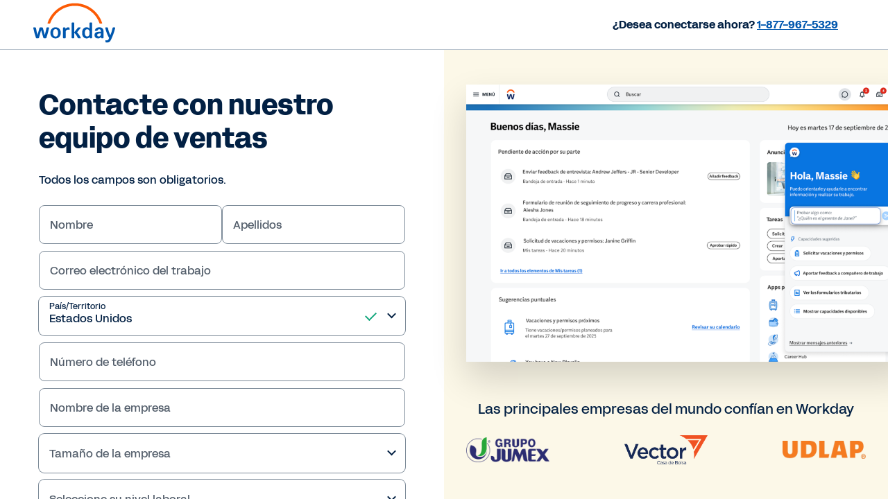

--- FILE ---
content_type: application/javascript; charset=utf-8
request_url: https://info.workday.com/index.php/form/getForm?munchkinId=078-WHZ-188&form=17382&url=https%3A%2F%2Fforms.workday.com%2Fes-mx%2Fsales%2Fsales-contact%2Fform.html&callback=jQuery37107705101003912795_1769114744769&_=1769114744770
body_size: 6437
content:
jQuery37107705101003912795_1769114744769({"Id":17382,"Vid":17382,"Status":"approved","Name":"es-mx Contact Sales","Description":"4\/19\/24-Form simplification on functional role and job level","Layout":"left","GutterWidth":5,"OffsetWidth":5,"HasTwoButtons":true,"SubmitLabel":"Enviar","ResetLabel":"Clear","ButtonLocation":"110","LabelWidth":100,"FieldWidth":150,"ToolTipType":"none","FontFamily":"inherit","FontSize":"13px","FontColor":"#333","FontUrl":null,"LineMargin":5,"ProcessorVersion":2,"CreatedByUserid":null,"ProcessOptions":{"language":"Spanish","locale":"es_MX","profiling":{"isEnabled":false,"numberOfProfilingFields":3,"alwaysShowFields":[]},"socialSignOn":{"isEnabled":false,"enabledNetworks":[],"cfId":null,"codeSnippet":null},"knownLead":{"type":"form","template":""}},"EnableDeferredMode":0,"EnableCaptcha":0,"EnableGlobalFormValidationRule":1,"ButtonType":null,"ButtonImageUrl":null,"ButtonText":null,"ButtonSubmissionText":"Espere","ButtonStyle":{"id":14,"className":"mktoNative","css":"","buttonColor":null},"ThemeStyle":{"id":3,"displayOrder":7,"name":"Plain","backgroundColor":"#FFF","layout":"left","fontFamily":"inherit","fontSize":"13px","fontColor":"#333","offsetWidth":5,"gutterWidth":5,"labelWidth":100,"fieldWidth":150,"lineMargin":5,"useBackgroundColorOnPreview":false,"css":".mktoForm fieldset.mkt3-formEditorFieldContainer{border: solid 1px gray;}.mktoForm fieldset.mkt3-formEditorFieldContainer legend{padding:0 1em;}","href":"css\/forms2-theme-plain.css","buttonStyleId":14},"ThemeStyleOverride":"\/* Add your custom CSS below *\/\n","LiveStreamSettings":null,"rows":[[{"Id":972458,"Name":"Email","IsRequired":true,"Datatype":"email","Maxlength":255,"InputLabel":"Correo electr\u00f3nico del trabajo","InputInitialValue":"","InputSourceChannel":"constant","InputSourceSelector":"constant","VisibleRows":0,"ValidationMessage":"Se requiere una direcci\u00f3n de correo electr\u00f3nico v\u00e1lida.","VisibilityRule":{"defaultVisibility":"hide","rules":[{"subjectField":"formStep","fieldLabel":"Form Step","operator":"startsWith","values":["step1"],"altLabel":"Correo electr\u00f3nico del trabajo"},{"subjectField":"formStep","fieldLabel":"Form Step","operator":"equal","values":["stepx"],"altLabel":"Correo electr\u00f3nico del trabajo"}]},"DisablePrefill":true}],[{"Id":972456,"Name":"FirstName","IsRequired":true,"Datatype":"string","Maxlength":100,"InputLabel":"Nombre","InputInitialValue":"","InputSourceChannel":"constant","InputSourceSelector":"constant","VisibleRows":0,"ValidationMessage":"Se requiere un nombre v\u00e1lido.","VisibilityRule":{"defaultVisibility":"hide","rules":[{"subjectField":"formStep","fieldLabel":"Form Step","operator":"startsWith","values":["step1"],"altLabel":"Nombre"},{"subjectField":"formStep","fieldLabel":"Form Step","operator":"equal","values":["stepx"],"altLabel":"Nombre"}]},"DisablePrefill":true}],[{"Id":972457,"Name":"LastName","IsRequired":true,"Datatype":"string","Maxlength":100,"InputLabel":"Apellidos","InputInitialValue":"","InputSourceChannel":"constant","InputSourceSelector":"constant","VisibleRows":0,"ValidationMessage":"Se requiere un nombre v\u00e1lido.","VisibilityRule":{"defaultVisibility":"hide","rules":[{"subjectField":"formStep","fieldLabel":"Form Step","operator":"startsWith","values":["step1"],"altLabel":"Apellidos"},{"subjectField":"formStep","fieldLabel":"Form Step","operator":"equal","values":["stepx"],"altLabel":"Apellidos"}]},"DisablePrefill":true}],[{"Id":972484,"Name":"formCountry","IsRequired":true,"Datatype":"picklist","Maxlength":255,"PicklistValues":[{"label":"-- Seleccione su pa\u00eds\/territorio --","value":"","selected":true,"isDefault":true},{"label":"Afganist\u00e1n","value":"AF"},{"label":"Islas de \u00c5land","value":"AX"},{"label":"Albania","value":"AL"},{"label":"Argelia","value":"DZ"},{"label":"Andorra","value":"AD"},{"label":"Angola","value":"AO"},{"label":"Anguilla","value":"AI"},{"label":"Ant\u00e1rtida","value":"AQ"},{"label":"Antigua y Barbuda","value":"AG"},{"label":"Argentina","value":"AR"},{"label":"Armenia","value":"AM"},{"label":"Aruba","value":"AW"},{"label":"Australia","value":"AU"},{"label":"Austria","value":"AT"},{"label":"Azerbaiy\u00e1n","value":"AZ"},{"label":"Bahamas","value":"BS"},{"label":"Bar\u00e9in","value":"BH"},{"label":"Banglad\u00e9s","value":"BD"},{"label":"Barbados","value":"BB"},{"label":"Bielorrusia","value":"BY"},{"label":"B\u00e9lgica","value":"BE"},{"label":"Belice","value":"BZ"},{"label":"Ben\u00edn","value":"BJ"},{"label":"Bermudas","value":"BM"},{"label":"But\u00e1n","value":"BT"},{"label":"Bolivia, Estado Plurinacional de","value":"BO"},{"label":"Bonaire, San Eustaquio y Saba","value":"BQ"},{"label":"Bosnia y Herzegovina","value":"BA"},{"label":"Botsuana","value":"BW"},{"label":"Isla Bouvet","value":"BV"},{"label":"Brasil","value":"BR"},{"label":"Territorio Brit\u00e1nico del Oc\u00e9ano \u00cdndico","value":"IO"},{"label":"Estado de Brun\u00e9i Darussalam","value":"BN"},{"label":"Bulgaria","value":"BG"},{"label":"Burkina Faso","value":"BF"},{"label":"Burundi","value":"BI"},{"label":"Camboya","value":"KH"},{"label":"Camer\u00fan","value":"CM"},{"label":"Canad\u00e1","value":"CA"},{"label":"Cabo Verde","value":"CV"},{"label":"Islas Caim\u00e1n","value":"KY"},{"label":"Rep\u00fablica Centroafricana","value":"CF"},{"label":"Chad","value":"TD"},{"label":"Chile","value":"CL"},{"label":"China","value":"CN"},{"label":"Isla Navidad","value":"CX"},{"label":"Islas Cocos (Keeling)","value":"CC"},{"label":"Colombia","value":"CO"},{"label":"Comoras","value":"KM"},{"label":"Congo","value":"CG"},{"label":"Congo, Rep\u00fablica Democr\u00e1tica del","value":"CD"},{"label":"Islas Cook","value":"CK"},{"label":"Costa Rica","value":"CR"},{"label":"Costa de Marfil","value":"CI"},{"label":"Croacia","value":"HR"},{"label":"Cuba","value":"CU"},{"label":"Curazao","value":"CW"},{"label":"Chipre","value":"CY"},{"label":"Rep\u00fablica Checa","value":"CZ"},{"label":"Dinamarca","value":"DK"},{"label":"Yibuti","value":"DJ"},{"label":"Dominica","value":"DM"},{"label":"Rep\u00fablica Dominicana","value":"DO"},{"label":"Ecuador","value":"EC"},{"label":"Egipto","value":"EG"},{"label":"El Salvador","value":"SV"},{"label":"Guinea Ecuatorial","value":"GQ"},{"label":"Eritrea","value":"ER"},{"label":"Estonia","value":"EE"},{"label":"Etiop\u00eda","value":"ET"},{"label":"Islas Falkland (Malvinas)","value":"FK"},{"label":"Islas Feroe","value":"FO"},{"label":"Fiyi","value":"FJ"},{"label":"Finlandia","value":"FI"},{"label":"Francia","value":"FR"},{"label":"Guayana Francesa","value":"GF"},{"label":"Polinesia Francesa","value":"PF"},{"label":"Tierras Australes y Ant\u00e1rticas Francesas","value":"TF"},{"label":"Gab\u00f3n","value":"GA"},{"label":"Gambia","value":"GM"},{"label":"Georgia","value":"GE"},{"label":"Alemania","value":"DE"},{"label":"Ghana","value":"GH"},{"label":"Gibraltar","value":"GI"},{"label":"Grecia","value":"GR"},{"label":"Groenlandia","value":"GL"},{"label":"Grenada","value":"GD"},{"label":"Guadalupe","value":"GP"},{"label":"Guatemala","value":"GT"},{"label":"Guernsey","value":"GG"},{"label":"Guinea","value":"GN"},{"label":"Guinea-Bis\u00e1u","value":"GW"},{"label":"Guyana","value":"GY"},{"label":"Haiti","value":"HT"},{"label":"Islas Heard y McDonald","value":"HM"},{"label":"Santa Sede (Estado de la Ciudad del Vaticano)","value":"VA"},{"label":"Honduras","value":"HN"},{"label":"Regi\u00f3n Administrativa Especial de Hong Kong","value":"HK"},{"label":"Hungr\u00eda","value":"HU"},{"label":"Islandia","value":"IS"},{"label":"India","value":"IN"},{"label":"Indonesia","value":"ID"},{"label":"Ir\u00e1n, Rep\u00fablica Isl\u00e1mica de","value":"IR"},{"label":"Iraq","value":"IQ"},{"label":"Irlanda","value":"IE"},{"label":"Isla de Man","value":"IM"},{"label":"Israel","value":"IL"},{"label":"Italia","value":"IT"},{"label":"Jamaica","value":"JM"},{"label":"Jap\u00f3n","value":"JP"},{"label":"Jersey","value":"JE"},{"label":"Jordania","value":"JO"},{"label":"Kazajist\u00e1n","value":"KZ"},{"label":"Kenia","value":"KE"},{"label":"Kiribati","value":"KI"},{"label":"Corea, Rep\u00fablica Popular Democr\u00e1tica de","value":"KP"},{"label":"Corea, Rep\u00fablica de","value":"KR"},{"label":"Kuwait","value":"KW"},{"label":"Kirguist\u00e1n","value":"KG"},{"label":"Rep\u00fablica Democr\u00e1tica Popular Lao","value":"LA"},{"label":"Letonia","value":"LV"},{"label":"L\u00edbano","value":"LB"},{"label":"Lesoto","value":"LS"},{"label":"Liberia","value":"LR"},{"label":"Libia","value":"LY"},{"label":"Liechtenstein","value":"LI"},{"label":"Lithuania","value":"LT"},{"label":"Luxemburgo","value":"LU"},{"label":"Regi\u00f3n Administrativa Especial de Macao","value":"MO"},{"label":"Macedonia, Antigua Rep\u00fablica Yugoslava de","value":"MK"},{"label":"Madagascar","value":"MG"},{"label":"Malaui","value":"MW"},{"label":"Malasia","value":"MY"},{"label":"Maldivas","value":"MV"},{"label":"Mali","value":"ML"},{"label":"Malta","value":"MT"},{"label":"Martinica","value":"MQ"},{"label":"Mauritania","value":"MR"},{"label":"Mauricio","value":"MU"},{"label":"Mayotte","value":"YT"},{"label":"M\u00e9xico","value":"MX"},{"label":"Moldavia, Rep\u00fablica de","value":"MD"},{"label":"M\u00f3naco","value":"MC"},{"label":"Mongolia","value":"MN"},{"label":"Montenegro","value":"ME"},{"label":"Montserrat","value":"MS"},{"label":"Marruecos","value":"MA"},{"label":"Mozambique","value":"MZ"},{"label":"Birmania","value":"MM"},{"label":"Namibia","value":"NA"},{"label":"Nauru","value":"NR"},{"label":"Nepal","value":"NP"},{"label":"Pa\u00edses Bajos","value":"NL"},{"label":"Nueva Caledonia","value":"NC"},{"label":"Nueva Zelanda","value":"NZ"},{"label":"Nicaragua","value":"NI"},{"label":"N\u00edger","value":"NE"},{"label":"Nigeria","value":"NG"},{"label":"Niue","value":"NU"},{"label":"Isla Norfolk","value":"NF"},{"label":"Noruega","value":"NO"},{"label":"Om\u00e1n","value":"OM"},{"label":"Pakist\u00e1n","value":"PK"},{"label":"Territorios Palestinos, Ocupados","value":"PS"},{"label":"Panam\u00e1","value":"PA"},{"label":"Pap\u00faa Nueva Guinea","value":"PG"},{"label":"Paraguay","value":"PY"},{"label":"Per\u00fa","value":"PE"},{"label":"Filipinas","value":"PH"},{"label":"Islas Pitcairn","value":"PN"},{"label":"Polonia","value":"PL"},{"label":"Portugal","value":"PT"},{"label":"Catar","value":"QA"},{"label":"Reuni\u00f3n","value":"RE"},{"label":"Ruman\u00eda","value":"RO"},{"label":"Federaci\u00f3n Rusa","value":"RU"},{"label":"Ruanda","value":"RW"},{"label":"San Bartolom\u00e9","value":"BL"},{"label":"Santa Elena, Ascensi\u00f3n y Trist\u00e1n de Acu\u00f1a","value":"SH"},{"label":"San Crist\u00f3bal y Nieves","value":"KN"},{"label":"Saint Lucia","value":"LC"},{"label":"San Mart\u00edn (parte francesa)","value":"MF"},{"label":"San Pedro y Miguel\u00f3n","value":"PM"},{"label":"San Vicente y las Granadinas","value":"VC"},{"label":"Samoa","value":"WS"},{"label":"San Marino","value":"SM"},{"label":"Santo Tom\u00e9 y Pr\u00edncipe","value":"ST"},{"label":"Arabia Saud\u00ed","value":"SA"},{"label":"Senegal","value":"SN"},{"label":"Serbia","value":"RS"},{"label":"Seychelles","value":"SC"},{"label":"Sierra Leone","value":"SL"},{"label":"Singapur","value":"SG"},{"label":"San Mart\u00edn (parte holandesa)","value":"SX"},{"label":"Eslovaquia","value":"SK"},{"label":"Eslovenia","value":"SI"},{"label":"Islas Salom\u00f3n","value":"SB"},{"label":"Somalia","value":"SO"},{"label":"Sud\u00e1frica","value":"ZA"},{"label":"Islas Georgias del Sur y Sandwich del Sur","value":"GS"},{"label":"Sud\u00e1n del Sur","value":"SS"},{"label":"Espa\u00f1a","value":"ES"},{"label":"Sri Lanka","value":"LK"},{"label":"Sud\u00e1n","value":"SD"},{"label":"Surinam","value":"SR"},{"label":"Svalbard y Jan Mayen","value":"SJ"},{"label":"Suazilandia","value":"SZ"},{"label":"Suecia","value":"SE"},{"label":"Suiza","value":"CH"},{"label":"Rep\u00fablica \u00c1rabe Siria","value":"SY"},{"label":"Taiw\u00e1n","value":"TW"},{"label":"Tayikist\u00e1n","value":"TJ"},{"label":"Tanzania, Rep\u00fablica Unida de","value":"TZ"},{"label":"Tailandia","value":"TH"},{"label":"Timor-Leste","value":"TL"},{"label":"Togo","value":"TG"},{"label":"Tokelau","value":"TK"},{"label":"Tonga","value":"TO"},{"label":"Trinidad y Tobago","value":"TT"},{"label":"T\u00fanez","value":"TN"},{"label":"Turqu\u00eda","value":"TR"},{"label":"Turkmenistan","value":"TM"},{"label":"Islas Turcas y Caicos","value":"TC"},{"label":"Tuvalu","value":"TV"},{"label":"Uganda","value":"UG"},{"label":"Ucrania","value":"UA"},{"label":"Emiratos \u00c1rabes Unidos","value":"AE"},{"label":"Reino Unido","value":"GB"},{"label":"Estados Unidos","value":"US"},{"label":"Uruguay","value":"UY"},{"label":"Uzbekistan","value":"UZ"},{"label":"Vanuatu","value":"VU"},{"label":"Venezuela, Rep\u00fablica Bolivariana de","value":"VE"},{"label":"Vietnam","value":"VN"},{"label":"Islas V\u00edrgenes Brit\u00e1nicas","value":"VG"},{"label":"Wallis y Futuna","value":"WF"},{"label":"Sahara Occidental","value":"EH"},{"label":"Yemen","value":"YE"},{"label":"Zambia","value":"ZM"},{"label":"Zimbabue","value":"ZW"}],"DefaultValue":[""],"InputLabel":"Pa\u00eds\/Territorio","InputInitialValue":"","InputSourceChannel":"constant","VisibleRows":4,"ProfilingFieldNumber":0,"ValidationMessage":"Este campo es obligatorio.","VisibilityRule":{"defaultVisibility":"hide","rules":[{"subjectField":"formStep","fieldLabel":"Form Step","operator":"startsWith","values":["step1"],"altLabel":"Pa\u00eds\/Territorio","picklistFilterValues":[{"label":"-- Seleccione su pa\u00eds\/territorio --","value":""},{"label":"Afganist\u00e1n","value":"AF"},{"label":"Islas de \u00c5land","value":"AX"},{"label":"Albania","value":"AL"},{"label":"Argelia","value":"DZ"},{"label":"Andorra","value":"AD"},{"label":"Angola","value":"AO"},{"label":"Anguilla","value":"AI"},{"label":"Ant\u00e1rtida","value":"AQ"},{"label":"Antigua y Barbuda","value":"AG"},{"label":"Argentina","value":"AR"},{"label":"Armenia","value":"AM"},{"label":"Aruba","value":"AW"},{"label":"Australia","value":"AU"},{"label":"Austria","value":"AT"},{"label":"Azerbaiy\u00e1n","value":"AZ"},{"label":"Bahamas","value":"BS"},{"label":"Bar\u00e9in","value":"BH"},{"label":"Banglad\u00e9s","value":"BD"},{"label":"Barbados","value":"BB"},{"label":"Bielorrusia","value":"BY"},{"label":"B\u00e9lgica","value":"BE"},{"label":"Belice","value":"BZ"},{"label":"Ben\u00edn","value":"BJ"},{"label":"Bermudas","value":"BM"},{"label":"But\u00e1n","value":"BT"},{"label":"Bolivia, Estado Plurinacional de","value":"BO"},{"label":"Bonaire, San Eustaquio y Saba","value":"BQ"},{"label":"Bosnia y Herzegovina","value":"BA"},{"label":"Botsuana","value":"BW"},{"label":"Isla Bouvet","value":"BV"},{"label":"Brasil","value":"BR"},{"label":"Territorio Brit\u00e1nico del Oc\u00e9ano \u00cdndico","value":"IO"},{"label":"Estado de Brun\u00e9i Darussalam","value":"BN"},{"label":"Bulgaria","value":"BG"},{"label":"Burkina Faso","value":"BF"},{"label":"Burundi","value":"BI"},{"label":"Camboya","value":"KH"},{"label":"Camer\u00fan","value":"CM"},{"label":"Canad\u00e1","value":"CA"},{"label":"Cabo Verde","value":"CV"},{"label":"Islas Caim\u00e1n","value":"KY"},{"label":"Rep\u00fablica Centroafricana","value":"CF"},{"label":"Chad","value":"TD"},{"label":"Chile","value":"CL"},{"label":"China","value":"CN"},{"label":"Isla Navidad","value":"CX"},{"label":"Islas Cocos (Keeling)","value":"CC"},{"label":"Colombia","value":"CO"},{"label":"Comoras","value":"KM"},{"label":"Congo","value":"CG"},{"label":"Congo, Rep\u00fablica Democr\u00e1tica del","value":"CD"},{"label":"Islas Cook","value":"CK"},{"label":"Costa Rica","value":"CR"},{"label":"Costa de Marfil","value":"CI"},{"label":"Croacia","value":"HR"},{"label":"Cuba","value":"CU"},{"label":"Curazao","value":"CW"},{"label":"Chipre","value":"CY"},{"label":"Rep\u00fablica Checa","value":"CZ"},{"label":"Dinamarca","value":"DK"},{"label":"Yibuti","value":"DJ"},{"label":"Dominica","value":"DM"},{"label":"Rep\u00fablica Dominicana","value":"DO"},{"label":"Ecuador","value":"EC"},{"label":"Egipto","value":"EG"},{"label":"El Salvador","value":"SV"},{"label":"Guinea Ecuatorial","value":"GQ"},{"label":"Eritrea","value":"ER"},{"label":"Estonia","value":"EE"},{"label":"Etiop\u00eda","value":"ET"},{"label":"Islas Falkland (Malvinas)","value":"FK"},{"label":"Islas Feroe","value":"FO"},{"label":"Fiyi","value":"FJ"},{"label":"Finlandia","value":"FI"},{"label":"Francia","value":"FR"},{"label":"Guayana Francesa","value":"GF"},{"label":"Polinesia Francesa","value":"PF"},{"label":"Tierras Australes y Ant\u00e1rticas Francesas","value":"TF"},{"label":"Gab\u00f3n","value":"GA"},{"label":"Gambia","value":"GM"},{"label":"Georgia","value":"GE"},{"label":"Alemania","value":"DE"},{"label":"Ghana","value":"GH"},{"label":"Gibraltar","value":"GI"},{"label":"Grecia","value":"GR"},{"label":"Groenlandia","value":"GL"},{"label":"Grenada","value":"GD"},{"label":"Guadalupe","value":"GP"},{"label":"Guatemala","value":"GT"},{"label":"Guernsey","value":"GG"},{"label":"Guinea","value":"GN"},{"label":"Guinea-Bis\u00e1u","value":"GW"},{"label":"Guyana","value":"GY"},{"label":"Haiti","value":"HT"},{"label":"Islas Heard y McDonald","value":"HM"},{"label":"Santa Sede (Estado de la Ciudad del Vaticano)","value":"VA"},{"label":"Honduras","value":"HN"},{"label":"Regi\u00f3n Administrativa Especial de Hong Kong","value":"HK"},{"label":"Hungr\u00eda","value":"HU"},{"label":"Islandia","value":"IS"},{"label":"India","value":"IN"},{"label":"Indonesia","value":"ID"},{"label":"Ir\u00e1n, Rep\u00fablica Isl\u00e1mica de","value":"IR"},{"label":"Iraq","value":"IQ"},{"label":"Irlanda","value":"IE"},{"label":"Isla de Man","value":"IM"},{"label":"Israel","value":"IL"},{"label":"Italia","value":"IT"},{"label":"Jamaica","value":"JM"},{"label":"Jap\u00f3n","value":"JP"},{"label":"Jersey","value":"JE"},{"label":"Jordania","value":"JO"},{"label":"Kazajist\u00e1n","value":"KZ"},{"label":"Kenia","value":"KE"},{"label":"Kiribati","value":"KI"},{"label":"Corea, Rep\u00fablica Popular Democr\u00e1tica de","value":"KP"},{"label":"Corea, Rep\u00fablica de","value":"KR"},{"label":"Kuwait","value":"KW"},{"label":"Kirguist\u00e1n","value":"KG"},{"label":"Rep\u00fablica Democr\u00e1tica Popular Lao","value":"LA"},{"label":"Letonia","value":"LV"},{"label":"L\u00edbano","value":"LB"},{"label":"Lesoto","value":"LS"},{"label":"Liberia","value":"LR"},{"label":"Libia","value":"LY"},{"label":"Liechtenstein","value":"LI"},{"label":"Lithuania","value":"LT"},{"label":"Luxemburgo","value":"LU"},{"label":"Regi\u00f3n Administrativa Especial de Macao","value":"MO"},{"label":"Macedonia, Antigua Rep\u00fablica Yugoslava de","value":"MK"},{"label":"Madagascar","value":"MG"},{"label":"Malaui","value":"MW"},{"label":"Malasia","value":"MY"},{"label":"Maldivas","value":"MV"},{"label":"Mali","value":"ML"},{"label":"Malta","value":"MT"},{"label":"Martinica","value":"MQ"},{"label":"Mauritania","value":"MR"},{"label":"Mauricio","value":"MU"},{"label":"Mayotte","value":"YT"},{"label":"M\u00e9xico","value":"MX"},{"label":"Moldavia, Rep\u00fablica de","value":"MD"},{"label":"M\u00f3naco","value":"MC"},{"label":"Mongolia","value":"MN"},{"label":"Montenegro","value":"ME"},{"label":"Montserrat","value":"MS"},{"label":"Marruecos","value":"MA"},{"label":"Mozambique","value":"MZ"},{"label":"Birmania","value":"MM"},{"label":"Namibia","value":"NA"},{"label":"Nauru","value":"NR"},{"label":"Nepal","value":"NP"},{"label":"Pa\u00edses Bajos","value":"NL"},{"label":"Nueva Caledonia","value":"NC"},{"label":"Nueva Zelanda","value":"NZ"},{"label":"Nicaragua","value":"NI"},{"label":"N\u00edger","value":"NE"},{"label":"Nigeria","value":"NG"},{"label":"Niue","value":"NU"},{"label":"Isla Norfolk","value":"NF"},{"label":"Noruega","value":"NO"},{"label":"Om\u00e1n","value":"OM"},{"label":"Pakist\u00e1n","value":"PK"},{"label":"Territorios Palestinos, Ocupados","value":"PS"},{"label":"Panam\u00e1","value":"PA"},{"label":"Pap\u00faa Nueva Guinea","value":"PG"},{"label":"Paraguay","value":"PY"},{"label":"Per\u00fa","value":"PE"},{"label":"Filipinas","value":"PH"},{"label":"Islas Pitcairn","value":"PN"},{"label":"Polonia","value":"PL"},{"label":"Portugal","value":"PT"},{"label":"Catar","value":"QA"},{"label":"Reuni\u00f3n","value":"RE"},{"label":"Ruman\u00eda","value":"RO"},{"label":"Federaci\u00f3n Rusa","value":"RU"},{"label":"Ruanda","value":"RW"},{"label":"San Bartolom\u00e9","value":"BL"},{"label":"Santa Elena, Ascensi\u00f3n y Trist\u00e1n de Acu\u00f1a","value":"SH"},{"label":"San Crist\u00f3bal y Nieves","value":"KN"},{"label":"Saint Lucia","value":"LC"},{"label":"San Mart\u00edn (parte francesa)","value":"MF"},{"label":"San Pedro y Miguel\u00f3n","value":"PM"},{"label":"San Vicente y las Granadinas","value":"VC"},{"label":"Samoa","value":"WS"},{"label":"San Marino","value":"SM"},{"label":"Santo Tom\u00e9 y Pr\u00edncipe","value":"ST"},{"label":"Arabia Saud\u00ed","value":"SA"},{"label":"Senegal","value":"SN"},{"label":"Serbia","value":"RS"},{"label":"Seychelles","value":"SC"},{"label":"Sierra Leone","value":"SL"},{"label":"Singapur","value":"SG"},{"label":"San Mart\u00edn (parte holandesa)","value":"SX"},{"label":"Eslovaquia","value":"SK"},{"label":"Eslovenia","value":"SI"},{"label":"Islas Salom\u00f3n","value":"SB"},{"label":"Somalia","value":"SO"},{"label":"Sud\u00e1frica","value":"ZA"},{"label":"Islas Georgias del Sur y Sandwich del Sur","value":"GS"},{"label":"Sud\u00e1n del Sur","value":"SS"},{"label":"Espa\u00f1a","value":"ES"},{"label":"Sri Lanka","value":"LK"},{"label":"Sud\u00e1n","value":"SD"},{"label":"Surinam","value":"SR"},{"label":"Svalbard y Jan Mayen","value":"SJ"},{"label":"Suazilandia","value":"SZ"},{"label":"Suecia","value":"SE"},{"label":"Suiza","value":"CH"},{"label":"Rep\u00fablica \u00c1rabe Siria","value":"SY"},{"label":"Taiw\u00e1n","value":"TW"},{"label":"Tayikist\u00e1n","value":"TJ"},{"label":"Tanzania, Rep\u00fablica Unida de","value":"TZ"},{"label":"Tailandia","value":"TH"},{"label":"Timor-Leste","value":"TL"},{"label":"Togo","value":"TG"},{"label":"Tokelau","value":"TK"},{"label":"Tonga","value":"TO"},{"label":"Trinidad y Tobago","value":"TT"},{"label":"T\u00fanez","value":"TN"},{"label":"Turqu\u00eda","value":"TR"},{"label":"Turkmenistan","value":"TM"},{"label":"Islas Turcas y Caicos","value":"TC"},{"label":"Tuvalu","value":"TV"},{"label":"Uganda","value":"UG"},{"label":"Ucrania","value":"UA"},{"label":"Emiratos \u00c1rabes Unidos","value":"AE"},{"label":"Reino Unido","value":"GB"},{"label":"Estados Unidos","value":"US"},{"label":"Uruguay","value":"UY"},{"label":"Uzbekistan","value":"UZ"},{"label":"Vanuatu","value":"VU"},{"label":"Venezuela, Rep\u00fablica Bolivariana de","value":"VE"},{"label":"Vietnam","value":"VN"},{"label":"Islas V\u00edrgenes Brit\u00e1nicas","value":"VG"},{"label":"Wallis y Futuna","value":"WF"},{"label":"Sahara Occidental","value":"EH"},{"label":"Yemen","value":"YE"},{"label":"Zambia","value":"ZM"},{"label":"Zimbabue","value":"ZW"}]},{"subjectField":"formStep","fieldLabel":"Form Step","operator":"equal","values":["stepx"],"altLabel":"Pa\u00eds\/Territorio","picklistFilterValues":[{"label":"-- Seleccione su pa\u00eds\/territorio --","value":""},{"label":"Afganist\u00e1n","value":"AF"},{"label":"Islas de \u00c5land","value":"AX"},{"label":"Albania","value":"AL"},{"label":"Argelia","value":"DZ"},{"label":"Andorra","value":"AD"},{"label":"Angola","value":"AO"},{"label":"Anguilla","value":"AI"},{"label":"Ant\u00e1rtida","value":"AQ"},{"label":"Antigua y Barbuda","value":"AG"},{"label":"Argentina","value":"AR"},{"label":"Armenia","value":"AM"},{"label":"Aruba","value":"AW"},{"label":"Australia","value":"AU"},{"label":"Austria","value":"AT"},{"label":"Azerbaiy\u00e1n","value":"AZ"},{"label":"Bahamas","value":"BS"},{"label":"Bar\u00e9in","value":"BH"},{"label":"Banglad\u00e9s","value":"BD"},{"label":"Barbados","value":"BB"},{"label":"Bielorrusia","value":"BY"},{"label":"B\u00e9lgica","value":"BE"},{"label":"Belice","value":"BZ"},{"label":"Ben\u00edn","value":"BJ"},{"label":"Bermudas","value":"BM"},{"label":"But\u00e1n","value":"BT"},{"label":"Bolivia, Estado Plurinacional de","value":"BO"},{"label":"Bonaire, San Eustaquio y Saba","value":"BQ"},{"label":"Bosnia y Herzegovina","value":"BA"},{"label":"Botsuana","value":"BW"},{"label":"Isla Bouvet","value":"BV"},{"label":"Brasil","value":"BR"},{"label":"Territorio Brit\u00e1nico del Oc\u00e9ano \u00cdndico","value":"IO"},{"label":"Estado de Brun\u00e9i Darussalam","value":"BN"},{"label":"Bulgaria","value":"BG"},{"label":"Burkina Faso","value":"BF"},{"label":"Burundi","value":"BI"},{"label":"Camboya","value":"KH"},{"label":"Camer\u00fan","value":"CM"},{"label":"Canad\u00e1","value":"CA"},{"label":"Cabo Verde","value":"CV"},{"label":"Islas Caim\u00e1n","value":"KY"},{"label":"Rep\u00fablica Centroafricana","value":"CF"},{"label":"Chad","value":"TD"},{"label":"Chile","value":"CL"},{"label":"China","value":"CN"},{"label":"Isla Navidad","value":"CX"},{"label":"Islas Cocos (Keeling)","value":"CC"},{"label":"Colombia","value":"CO"},{"label":"Comoras","value":"KM"},{"label":"Congo","value":"CG"},{"label":"Congo, Rep\u00fablica Democr\u00e1tica del","value":"CD"},{"label":"Islas Cook","value":"CK"},{"label":"Costa Rica","value":"CR"},{"label":"Costa de Marfil","value":"CI"},{"label":"Croacia","value":"HR"},{"label":"Cuba","value":"CU"},{"label":"Curazao","value":"CW"},{"label":"Chipre","value":"CY"},{"label":"Rep\u00fablica Checa","value":"CZ"},{"label":"Dinamarca","value":"DK"},{"label":"Yibuti","value":"DJ"},{"label":"Dominica","value":"DM"},{"label":"Rep\u00fablica Dominicana","value":"DO"},{"label":"Ecuador","value":"EC"},{"label":"Egipto","value":"EG"},{"label":"El Salvador","value":"SV"},{"label":"Guinea Ecuatorial","value":"GQ"},{"label":"Eritrea","value":"ER"},{"label":"Estonia","value":"EE"},{"label":"Etiop\u00eda","value":"ET"},{"label":"Islas Falkland (Malvinas)","value":"FK"},{"label":"Islas Feroe","value":"FO"},{"label":"Fiyi","value":"FJ"},{"label":"Finlandia","value":"FI"},{"label":"Francia","value":"FR"},{"label":"Guayana Francesa","value":"GF"},{"label":"Polinesia Francesa","value":"PF"},{"label":"Tierras Australes y Ant\u00e1rticas Francesas","value":"TF"},{"label":"Gab\u00f3n","value":"GA"},{"label":"Gambia","value":"GM"},{"label":"Georgia","value":"GE"},{"label":"Alemania","value":"DE"},{"label":"Ghana","value":"GH"},{"label":"Gibraltar","value":"GI"},{"label":"Grecia","value":"GR"},{"label":"Groenlandia","value":"GL"},{"label":"Grenada","value":"GD"},{"label":"Guadalupe","value":"GP"},{"label":"Guatemala","value":"GT"},{"label":"Guernsey","value":"GG"},{"label":"Guinea","value":"GN"},{"label":"Guinea-Bis\u00e1u","value":"GW"},{"label":"Guyana","value":"GY"},{"label":"Haiti","value":"HT"},{"label":"Islas Heard y McDonald","value":"HM"},{"label":"Santa Sede (Estado de la Ciudad del Vaticano)","value":"VA"},{"label":"Honduras","value":"HN"},{"label":"Regi\u00f3n Administrativa Especial de Hong Kong","value":"HK"},{"label":"Hungr\u00eda","value":"HU"},{"label":"Islandia","value":"IS"},{"label":"India","value":"IN"},{"label":"Indonesia","value":"ID"},{"label":"Ir\u00e1n, Rep\u00fablica Isl\u00e1mica de","value":"IR"},{"label":"Iraq","value":"IQ"},{"label":"Irlanda","value":"IE"},{"label":"Isla de Man","value":"IM"},{"label":"Israel","value":"IL"},{"label":"Italia","value":"IT"},{"label":"Jamaica","value":"JM"},{"label":"Jap\u00f3n","value":"JP"},{"label":"Jersey","value":"JE"},{"label":"Jordania","value":"JO"},{"label":"Kazajist\u00e1n","value":"KZ"},{"label":"Kenia","value":"KE"},{"label":"Kiribati","value":"KI"},{"label":"Corea, Rep\u00fablica Popular Democr\u00e1tica de","value":"KP"},{"label":"Corea, Rep\u00fablica de","value":"KR"},{"label":"Kuwait","value":"KW"},{"label":"Kirguist\u00e1n","value":"KG"},{"label":"Rep\u00fablica Democr\u00e1tica Popular Lao","value":"LA"},{"label":"Letonia","value":"LV"},{"label":"L\u00edbano","value":"LB"},{"label":"Lesoto","value":"LS"},{"label":"Liberia","value":"LR"},{"label":"Libia","value":"LY"},{"label":"Liechtenstein","value":"LI"},{"label":"Lithuania","value":"LT"},{"label":"Luxemburgo","value":"LU"},{"label":"Regi\u00f3n Administrativa Especial de Macao","value":"MO"},{"label":"Macedonia, Antigua Rep\u00fablica Yugoslava de","value":"MK"},{"label":"Madagascar","value":"MG"},{"label":"Malaui","value":"MW"},{"label":"Malasia","value":"MY"},{"label":"Maldivas","value":"MV"},{"label":"Mali","value":"ML"},{"label":"Malta","value":"MT"},{"label":"Martinica","value":"MQ"},{"label":"Mauritania","value":"MR"},{"label":"Mauricio","value":"MU"},{"label":"Mayotte","value":"YT"},{"label":"M\u00e9xico","value":"MX"},{"label":"Moldavia, Rep\u00fablica de","value":"MD"},{"label":"M\u00f3naco","value":"MC"},{"label":"Mongolia","value":"MN"},{"label":"Montenegro","value":"ME"},{"label":"Montserrat","value":"MS"},{"label":"Marruecos","value":"MA"},{"label":"Mozambique","value":"MZ"},{"label":"Birmania","value":"MM"},{"label":"Namibia","value":"NA"},{"label":"Nauru","value":"NR"},{"label":"Nepal","value":"NP"},{"label":"Pa\u00edses Bajos","value":"NL"},{"label":"Nueva Caledonia","value":"NC"},{"label":"Nueva Zelanda","value":"NZ"},{"label":"Nicaragua","value":"NI"},{"label":"N\u00edger","value":"NE"},{"label":"Nigeria","value":"NG"},{"label":"Niue","value":"NU"},{"label":"Isla Norfolk","value":"NF"},{"label":"Noruega","value":"NO"},{"label":"Om\u00e1n","value":"OM"},{"label":"Pakist\u00e1n","value":"PK"},{"label":"Territorios Palestinos, Ocupados","value":"PS"},{"label":"Panam\u00e1","value":"PA"},{"label":"Pap\u00faa Nueva Guinea","value":"PG"},{"label":"Paraguay","value":"PY"},{"label":"Per\u00fa","value":"PE"},{"label":"Filipinas","value":"PH"},{"label":"Islas Pitcairn","value":"PN"},{"label":"Polonia","value":"PL"},{"label":"Portugal","value":"PT"},{"label":"Catar","value":"QA"},{"label":"Reuni\u00f3n","value":"RE"},{"label":"Ruman\u00eda","value":"RO"},{"label":"Federaci\u00f3n Rusa","value":"RU"},{"label":"Ruanda","value":"RW"},{"label":"San Bartolom\u00e9","value":"BL"},{"label":"Santa Elena, Ascensi\u00f3n y Trist\u00e1n de Acu\u00f1a","value":"SH"},{"label":"San Crist\u00f3bal y Nieves","value":"KN"},{"label":"Saint Lucia","value":"LC"},{"label":"San Mart\u00edn (parte francesa)","value":"MF"},{"label":"San Pedro y Miguel\u00f3n","value":"PM"},{"label":"San Vicente y las Granadinas","value":"VC"},{"label":"Samoa","value":"WS"},{"label":"San Marino","value":"SM"},{"label":"Santo Tom\u00e9 y Pr\u00edncipe","value":"ST"},{"label":"Arabia Saud\u00ed","value":"SA"},{"label":"Senegal","value":"SN"},{"label":"Serbia","value":"RS"},{"label":"Seychelles","value":"SC"},{"label":"Sierra Leone","value":"SL"},{"label":"Singapur","value":"SG"},{"label":"San Mart\u00edn (parte holandesa)","value":"SX"},{"label":"Eslovaquia","value":"SK"},{"label":"Eslovenia","value":"SI"},{"label":"Islas Salom\u00f3n","value":"SB"},{"label":"Somalia","value":"SO"},{"label":"Sud\u00e1frica","value":"ZA"},{"label":"Islas Georgias del Sur y Sandwich del Sur","value":"GS"},{"label":"Sud\u00e1n del Sur","value":"SS"},{"label":"Espa\u00f1a","value":"ES"},{"label":"Sri Lanka","value":"LK"},{"label":"Sud\u00e1n","value":"SD"},{"label":"Surinam","value":"SR"},{"label":"Svalbard y Jan Mayen","value":"SJ"},{"label":"Suazilandia","value":"SZ"},{"label":"Suecia","value":"SE"},{"label":"Suiza","value":"CH"},{"label":"Rep\u00fablica \u00c1rabe Siria","value":"SY"},{"label":"Taiw\u00e1n","value":"TW"},{"label":"Tayikist\u00e1n","value":"TJ"},{"label":"Tanzania, Rep\u00fablica Unida de","value":"TZ"},{"label":"Tailandia","value":"TH"},{"label":"Timor-Leste","value":"TL"},{"label":"Togo","value":"TG"},{"label":"Tokelau","value":"TK"},{"label":"Tonga","value":"TO"},{"label":"Trinidad y Tobago","value":"TT"},{"label":"T\u00fanez","value":"TN"},{"label":"Turqu\u00eda","value":"TR"},{"label":"Turkmenistan","value":"TM"},{"label":"Islas Turcas y Caicos","value":"TC"},{"label":"Tuvalu","value":"TV"},{"label":"Uganda","value":"UG"},{"label":"Ucrania","value":"UA"},{"label":"Emiratos \u00c1rabes Unidos","value":"AE"},{"label":"Reino Unido","value":"GB"},{"label":"Estados Unidos","value":"US"},{"label":"Uruguay","value":"UY"},{"label":"Uzbekistan","value":"UZ"},{"label":"Vanuatu","value":"VU"},{"label":"Venezuela, Rep\u00fablica Bolivariana de","value":"VE"},{"label":"Vietnam","value":"VN"},{"label":"Islas V\u00edrgenes Brit\u00e1nicas","value":"VG"},{"label":"Wallis y Futuna","value":"WF"},{"label":"Sahara Occidental","value":"EH"},{"label":"Yemen","value":"YE"},{"label":"Zambia","value":"ZM"},{"label":"Zimbabue","value":"ZW"}]},{"subjectField":"formStep","fieldLabel":"Form Step","operator":"equal","values":["step2_sales_contact"],"altLabel":"Pa\u00eds\/Territorio","picklistFilterValues":[{"label":"-- Seleccione su pa\u00eds\/territorio --","value":""},{"label":"Afganist\u00e1n","value":"AF"},{"label":"Islas de \u00c5land","value":"AX"},{"label":"Albania","value":"AL"},{"label":"Argelia","value":"DZ"},{"label":"Andorra","value":"AD"},{"label":"Angola","value":"AO"},{"label":"Anguilla","value":"AI"},{"label":"Ant\u00e1rtida","value":"AQ"},{"label":"Antigua y Barbuda","value":"AG"},{"label":"Argentina","value":"AR"},{"label":"Armenia","value":"AM"},{"label":"Aruba","value":"AW"},{"label":"Australia","value":"AU"},{"label":"Austria","value":"AT"},{"label":"Azerbaiy\u00e1n","value":"AZ"},{"label":"Bahamas","value":"BS"},{"label":"Bar\u00e9in","value":"BH"},{"label":"Banglad\u00e9s","value":"BD"},{"label":"Barbados","value":"BB"},{"label":"Bielorrusia","value":"BY"},{"label":"B\u00e9lgica","value":"BE"},{"label":"Belice","value":"BZ"},{"label":"Ben\u00edn","value":"BJ"},{"label":"Bermudas","value":"BM"},{"label":"But\u00e1n","value":"BT"},{"label":"Bolivia, Estado Plurinacional de","value":"BO"},{"label":"Bonaire, San Eustaquio y Saba","value":"BQ"},{"label":"Bosnia y Herzegovina","value":"BA"},{"label":"Botsuana","value":"BW"},{"label":"Isla Bouvet","value":"BV"},{"label":"Brasil","value":"BR"},{"label":"Territorio Brit\u00e1nico del Oc\u00e9ano \u00cdndico","value":"IO"},{"label":"Estado de Brun\u00e9i Darussalam","value":"BN"},{"label":"Bulgaria","value":"BG"},{"label":"Burkina Faso","value":"BF"},{"label":"Burundi","value":"BI"},{"label":"Camboya","value":"KH"},{"label":"Camer\u00fan","value":"CM"},{"label":"Canad\u00e1","value":"CA"},{"label":"Cabo Verde","value":"CV"},{"label":"Islas Caim\u00e1n","value":"KY"},{"label":"Rep\u00fablica Centroafricana","value":"CF"},{"label":"Chad","value":"TD"},{"label":"Chile","value":"CL"},{"label":"China","value":"CN"},{"label":"Isla Navidad","value":"CX"},{"label":"Islas Cocos (Keeling)","value":"CC"},{"label":"Colombia","value":"CO"},{"label":"Comoras","value":"KM"},{"label":"Congo","value":"CG"},{"label":"Congo, Rep\u00fablica Democr\u00e1tica del","value":"CD"},{"label":"Islas Cook","value":"CK"},{"label":"Costa Rica","value":"CR"},{"label":"Costa de Marfil","value":"CI"},{"label":"Croacia","value":"HR"},{"label":"Cuba","value":"CU"},{"label":"Curazao","value":"CW"},{"label":"Chipre","value":"CY"},{"label":"Rep\u00fablica Checa","value":"CZ"},{"label":"Dinamarca","value":"DK"},{"label":"Yibuti","value":"DJ"},{"label":"Dominica","value":"DM"},{"label":"Rep\u00fablica Dominicana","value":"DO"},{"label":"Ecuador","value":"EC"},{"label":"Egipto","value":"EG"},{"label":"El Salvador","value":"SV"},{"label":"Guinea Ecuatorial","value":"GQ"},{"label":"Eritrea","value":"ER"},{"label":"Estonia","value":"EE"},{"label":"Etiop\u00eda","value":"ET"},{"label":"Islas Falkland (Malvinas)","value":"FK"},{"label":"Islas Feroe","value":"FO"},{"label":"Fiyi","value":"FJ"},{"label":"Finlandia","value":"FI"},{"label":"Francia","value":"FR"},{"label":"Guayana Francesa","value":"GF"},{"label":"Polinesia Francesa","value":"PF"},{"label":"Tierras Australes y Ant\u00e1rticas Francesas","value":"TF"},{"label":"Gab\u00f3n","value":"GA"},{"label":"Gambia","value":"GM"},{"label":"Georgia","value":"GE"},{"label":"Alemania","value":"DE"},{"label":"Ghana","value":"GH"},{"label":"Gibraltar","value":"GI"},{"label":"Grecia","value":"GR"},{"label":"Groenlandia","value":"GL"},{"label":"Grenada","value":"GD"},{"label":"Guadalupe","value":"GP"},{"label":"Guatemala","value":"GT"},{"label":"Guernsey","value":"GG"},{"label":"Guinea","value":"GN"},{"label":"Guinea-Bis\u00e1u","value":"GW"},{"label":"Guyana","value":"GY"},{"label":"Haiti","value":"HT"},{"label":"Islas Heard y McDonald","value":"HM"},{"label":"Santa Sede (Estado de la Ciudad del Vaticano)","value":"VA"},{"label":"Honduras","value":"HN"},{"label":"Regi\u00f3n Administrativa Especial de Hong Kong","value":"HK"},{"label":"Hungr\u00eda","value":"HU"},{"label":"Islandia","value":"IS"},{"label":"India","value":"IN"},{"label":"Indonesia","value":"ID"},{"label":"Ir\u00e1n, Rep\u00fablica Isl\u00e1mica de","value":"IR"},{"label":"Iraq","value":"IQ"},{"label":"Irlanda","value":"IE"},{"label":"Isla de Man","value":"IM"},{"label":"Israel","value":"IL"},{"label":"Italia","value":"IT"},{"label":"Jamaica","value":"JM"},{"label":"Jap\u00f3n","value":"JP"},{"label":"Jersey","value":"JE"},{"label":"Jordania","value":"JO"},{"label":"Kazajist\u00e1n","value":"KZ"},{"label":"Kenia","value":"KE"},{"label":"Kiribati","value":"KI"},{"label":"Corea, Rep\u00fablica Popular Democr\u00e1tica de","value":"KP"},{"label":"Corea, Rep\u00fablica de","value":"KR"},{"label":"Kuwait","value":"KW"},{"label":"Kirguist\u00e1n","value":"KG"},{"label":"Rep\u00fablica Democr\u00e1tica Popular Lao","value":"LA"},{"label":"Letonia","value":"LV"},{"label":"L\u00edbano","value":"LB"},{"label":"Lesoto","value":"LS"},{"label":"Liberia","value":"LR"},{"label":"Libia","value":"LY"},{"label":"Liechtenstein","value":"LI"},{"label":"Lithuania","value":"LT"},{"label":"Luxemburgo","value":"LU"},{"label":"Regi\u00f3n Administrativa Especial de Macao","value":"MO"},{"label":"Macedonia, Antigua Rep\u00fablica Yugoslava de","value":"MK"},{"label":"Madagascar","value":"MG"},{"label":"Malaui","value":"MW"},{"label":"Malasia","value":"MY"},{"label":"Maldivas","value":"MV"},{"label":"Mali","value":"ML"},{"label":"Malta","value":"MT"},{"label":"Martinica","value":"MQ"},{"label":"Mauritania","value":"MR"},{"label":"Mauricio","value":"MU"},{"label":"Mayotte","value":"YT"},{"label":"M\u00e9xico","value":"MX"},{"label":"Moldavia, Rep\u00fablica de","value":"MD"},{"label":"M\u00f3naco","value":"MC"},{"label":"Mongolia","value":"MN"},{"label":"Montenegro","value":"ME"},{"label":"Montserrat","value":"MS"},{"label":"Marruecos","value":"MA"},{"label":"Mozambique","value":"MZ"},{"label":"Birmania","value":"MM"},{"label":"Namibia","value":"NA"},{"label":"Nauru","value":"NR"},{"label":"Nepal","value":"NP"},{"label":"Pa\u00edses Bajos","value":"NL"},{"label":"Nueva Caledonia","value":"NC"},{"label":"Nueva Zelanda","value":"NZ"},{"label":"Nicaragua","value":"NI"},{"label":"N\u00edger","value":"NE"},{"label":"Nigeria","value":"NG"},{"label":"Niue","value":"NU"},{"label":"Isla Norfolk","value":"NF"},{"label":"Noruega","value":"NO"},{"label":"Om\u00e1n","value":"OM"},{"label":"Pakist\u00e1n","value":"PK"},{"label":"Territorios Palestinos, Ocupados","value":"PS"},{"label":"Panam\u00e1","value":"PA"},{"label":"Pap\u00faa Nueva Guinea","value":"PG"},{"label":"Paraguay","value":"PY"},{"label":"Per\u00fa","value":"PE"},{"label":"Filipinas","value":"PH"},{"label":"Islas Pitcairn","value":"PN"},{"label":"Polonia","value":"PL"},{"label":"Portugal","value":"PT"},{"label":"Catar","value":"QA"},{"label":"Reuni\u00f3n","value":"RE"},{"label":"Ruman\u00eda","value":"RO"},{"label":"Federaci\u00f3n Rusa","value":"RU"},{"label":"Ruanda","value":"RW"},{"label":"San Bartolom\u00e9","value":"BL"},{"label":"Santa Elena, Ascensi\u00f3n y Trist\u00e1n de Acu\u00f1a","value":"SH"},{"label":"San Crist\u00f3bal y Nieves","value":"KN"},{"label":"Saint Lucia","value":"LC"},{"label":"San Mart\u00edn (parte francesa)","value":"MF"},{"label":"San Pedro y Miguel\u00f3n","value":"PM"},{"label":"San Vicente y las Granadinas","value":"VC"},{"label":"Samoa","value":"WS"},{"label":"San Marino","value":"SM"},{"label":"Santo Tom\u00e9 y Pr\u00edncipe","value":"ST"},{"label":"Arabia Saud\u00ed","value":"SA"},{"label":"Senegal","value":"SN"},{"label":"Serbia","value":"RS"},{"label":"Seychelles","value":"SC"},{"label":"Sierra Leone","value":"SL"},{"label":"Singapur","value":"SG"},{"label":"San Mart\u00edn (parte holandesa)","value":"SX"},{"label":"Eslovaquia","value":"SK"},{"label":"Eslovenia","value":"SI"},{"label":"Islas Salom\u00f3n","value":"SB"},{"label":"Somalia","value":"SO"},{"label":"Sud\u00e1frica","value":"ZA"},{"label":"Islas Georgias del Sur y Sandwich del Sur","value":"GS"},{"label":"Sud\u00e1n del Sur","value":"SS"},{"label":"Espa\u00f1a","value":"ES"},{"label":"Sri Lanka","value":"LK"},{"label":"Sud\u00e1n","value":"SD"},{"label":"Surinam","value":"SR"},{"label":"Svalbard y Jan Mayen","value":"SJ"},{"label":"Suazilandia","value":"SZ"},{"label":"Suecia","value":"SE"},{"label":"Suiza","value":"CH"},{"label":"Rep\u00fablica \u00c1rabe Siria","value":"SY"},{"label":"Taiw\u00e1n","value":"TW"},{"label":"Tayikist\u00e1n","value":"TJ"},{"label":"Tanzania, Rep\u00fablica Unida de","value":"TZ"},{"label":"Tailandia","value":"TH"},{"label":"Timor-Leste","value":"TL"},{"label":"Togo","value":"TG"},{"label":"Tokelau","value":"TK"},{"label":"Tonga","value":"TO"},{"label":"Trinidad y Tobago","value":"TT"},{"label":"T\u00fanez","value":"TN"},{"label":"Turqu\u00eda","value":"TR"},{"label":"Turkmenistan","value":"TM"},{"label":"Islas Turcas y Caicos","value":"TC"},{"label":"Tuvalu","value":"TV"},{"label":"Uganda","value":"UG"},{"label":"Ucrania","value":"UA"},{"label":"Emiratos \u00c1rabes Unidos","value":"AE"},{"label":"Reino Unido","value":"GB"},{"label":"Estados Unidos","value":"US"},{"label":"Uruguay","value":"UY"},{"label":"Uzbekistan","value":"UZ"},{"label":"Vanuatu","value":"VU"},{"label":"Venezuela, Rep\u00fablica Bolivariana de","value":"VE"},{"label":"Vietnam","value":"VN"},{"label":"Islas V\u00edrgenes Brit\u00e1nicas","value":"VG"},{"label":"Wallis y Futuna","value":"WF"},{"label":"Sahara Occidental","value":"EH"},{"label":"Yemen","value":"YE"},{"label":"Zambia","value":"ZM"},{"label":"Zimbabue","value":"ZW"}]}]},"DisablePrefill":true}],[{"Id":972461,"Name":"Phone","IsRequired":true,"Datatype":"phone","Maxlength":255,"InputLabel":"N\u00famero de tel\u00e9fono","InputInitialValue":"","InputSourceChannel":"constant","InputSourceSelector":"constant","VisibleRows":0,"ProfilingFieldNumber":0,"ValidationMessage":"Se requiere un n\u00famero de tel\u00e9fono v\u00e1lido.","VisibilityRule":{"defaultVisibility":"hide","rules":[{"subjectField":"formStep","fieldLabel":"Form Step","operator":"startsWith","values":["step1"],"altLabel":"N\u00famero de tel\u00e9fono"},{"subjectField":"formStep","fieldLabel":"Form Step","operator":"equal","values":["stepx"],"altLabel":"N\u00famero de tel\u00e9fono"},{"subjectField":"formStep","fieldLabel":"Form Step","operator":"equal","values":["step2_sales_contact"],"altLabel":"N\u00famero de tel\u00e9fono"},{"subjectField":"formStep","fieldLabel":"Form Step","operator":"startsWith","values":["step2x"],"altLabel":"N\u00famero de tel\u00e9fono"}]},"DisablePrefill":true}],[{"Id":972459,"Name":"Company","IsRequired":true,"Datatype":"string","Maxlength":100,"InputLabel":"Nombre de la empresa","InputInitialValue":"","InputSourceChannel":"constant","InputSourceSelector":"constant","VisibleRows":0,"ProfilingFieldNumber":0,"ValidationMessage":"Se requiere un nombre de empresa.","VisibilityRule":{"defaultVisibility":"hide","rules":[{"subjectField":"formStep","fieldLabel":"Form Step","operator":"startsWith","values":["step1"],"altLabel":"Nombre de la empresa"},{"subjectField":"formStep","fieldLabel":"Form Step","operator":"equal","values":["stepx"],"altLabel":"Nombre de la empresa"}]},"DisablePrefill":true}],[{"Id":972477,"Name":"Employee_Range__c","IsRequired":true,"Datatype":"picklist","Maxlength":255,"PicklistValues":[{"label":"-- Seleccione n\u00famero de empleados --","value":"","selected":true,"isDefault":true},{"label":"0 - 350","value":"0 - 350"},{"label":"351\u2013500","value":"351\u2013500"},{"label":"501\u2013700","value":"501\u2013700"},{"label":"701\u20131,000","value":"701\u20131,000"},{"label":"1,001\u20133,000","value":"1,001\u20133,000"},{"label":"3,001\u20135,000","value":"3,001\u20135,000"},{"label":"\u003E5,000","value":"\u003E5,000"}],"DefaultValue":[""],"InputLabel":"Tama\u00f1o de la empresa","InputInitialValue":"","InputSourceChannel":"constant","InputSourceSelector":"constant","VisibleRows":4,"ProfilingFieldNumber":0,"ValidationMessage":"Este campo es obligatorio.","VisibilityRule":{"defaultVisibility":"hide","rules":[{"subjectField":"formStep","fieldLabel":"Form Step","operator":"startsWith","values":["step1"],"altLabel":"Tama\u00f1o de la empresa","picklistFilterValues":[{"label":"-- Seleccione n\u00famero de empleados --","value":""},{"label":"0 - 350","value":"0 - 350"},{"label":"351\u2013500","value":"351\u2013500"},{"label":"501\u2013700","value":"501\u2013700"},{"label":"701\u20131,000","value":"701\u20131,000"},{"label":"1,001\u20133,000","value":"1,001\u20133,000"},{"label":"3,001\u20135,000","value":"3,001\u20135,000"},{"label":"\u003E5,000","value":"\u003E5,000"}]},{"subjectField":"formStep","fieldLabel":"Form Step","operator":"equal","values":["stepx"],"altLabel":"Tama\u00f1o de la empresa","picklistFilterValues":[{"label":"-- Seleccione n\u00famero de empleados --","value":""},{"label":"0 - 350","value":"0 - 350"},{"label":"351\u2013500","value":"351\u2013500"},{"label":"501\u2013700","value":"501\u2013700"},{"label":"701\u20131,000","value":"701\u20131,000"},{"label":"1,001\u20133,000","value":"1,001\u20133,000"},{"label":"3,001\u20135,000","value":"3,001\u20135,000"},{"label":"\u003E5,000","value":"\u003E5,000"}]}]},"DisablePrefill":true}],[{"Id":972460,"Name":"Job_Level__c","IsRequired":true,"Datatype":"picklist","Maxlength":255,"PicklistValues":[{"label":"-- Seleccione su nivel laboral --","value":"","selected":true,"isDefault":true},{"label":"Ejecutivo de nivel C","value":"C-Level"},{"label":"Vicepresidente","value":"Vice President"},{"label":"Director","value":"Director"},{"label":"M\u00e1nager","value":"Manager"},{"label":"Otros","value":"Other"}],"DefaultValue":[""],"InputLabel":"Seleccione su nivel laboral","InputInitialValue":"","InputSourceChannel":"constant","InputSourceSelector":"constant","VisibleRows":4,"ProfilingFieldNumber":0,"ValidationMessage":"Este campo es obligatorio.","VisibilityRule":{"defaultVisibility":"hide","rules":[{"subjectField":"formStep","fieldLabel":"Form Step","operator":"startsWith","values":["step1"],"altLabel":"Seleccione su nivel laboral","picklistFilterValues":[{"label":"-- Seleccione su nivel laboral --","value":""},{"label":"Ejecutivo de nivel C","value":"C-Level"},{"label":"Vicepresidente","value":"Vice President"},{"label":"Director","value":"Director"},{"label":"M\u00e1nager","value":"Manager"},{"label":"Otros","value":"Other"}]},{"subjectField":"formStep","fieldLabel":"Form Step","operator":"equal","values":["stepx"],"altLabel":"Seleccione su nivel laboral","picklistFilterValues":[{"label":"-- Seleccione su nivel laboral --","value":""},{"label":"Ejecutivo de nivel C","value":"C-Level"},{"label":"Vicepresidente","value":"Vice President"},{"label":"Director","value":"Director"},{"label":"M\u00e1nager","value":"Manager"},{"label":"Otros","value":"Other"}]}]},"DisablePrefill":true}],[{"Id":972462,"Name":"Functional_Role__c","IsRequired":true,"Datatype":"picklist","Maxlength":255,"PicklistValues":[{"label":"-- Seleccione su departamento --","value":"","selected":true,"isDefault":true},{"label":"Aprovisionamiento \/ Cadena de suministro","value":"Spend Management"},{"label":"Contabilidad\/Finanzas","value":"Finance"},{"label":"FP&A \/ Planificaci\u00f3n","value":"Planning"},{"label":"N\u00f3mina","value":"Payroll"},{"label":"Operaciones","value":"Operations"},{"label":"Recursos humanos","value":"Human Resources"},{"label":"Tecnolog\u00eda de la informaci\u00f3n","value":"Information Technology"},{"label":"Legal\/Operaciones legales","value":"Legal"},{"label":"Estudiante\/Ense\u00f1anza superior","value":"Student \/ Higher Ed (Other)"},{"label":"Otros","value":"Other"}],"DefaultValue":[""],"InputLabel":"Seleccione su departamento","InputInitialValue":"","InputSourceChannel":"constant","InputSourceSelector":"constant","VisibleRows":4,"ProfilingFieldNumber":0,"ValidationMessage":"Este campo es obligatorio.","VisibilityRule":{"defaultVisibility":"hide","rules":[{"subjectField":"formStep","fieldLabel":"Form Step","operator":"startsWith","values":["step1"],"altLabel":"Seleccione su departamento","picklistFilterValues":[{"label":"-- Seleccione su departamento --","value":""},{"label":"Aprovisionamiento \/ Cadena de suministro","value":"Spend Management"},{"label":"Contabilidad\/Finanzas","value":"Finance"},{"label":"FP&A \/ Planificaci\u00f3n","value":"Planning"},{"label":"N\u00f3mina","value":"Payroll"},{"label":"Operaciones","value":"Operations"},{"label":"Recursos humanos","value":"Human Resources"},{"label":"Tecnolog\u00eda de la informaci\u00f3n","value":"Information Technology"},{"label":"Legal\/Operaciones legales","value":"Legal"},{"label":"Estudiante\/Ense\u00f1anza superior","value":"Student \/ Higher Ed (Other)"},{"label":"Otros","value":"Other"}]},{"subjectField":"formStep","fieldLabel":"Form Step","operator":"equal","values":["stepx"],"altLabel":"Seleccione su departamento","picklistFilterValues":[{"label":"-- Seleccione su departamento --","value":""},{"label":"Aprovisionamiento \/ Cadena de suministro","value":"Spend Management"},{"label":"Contabilidad\/Finanzas","value":"Finance"},{"label":"FP&A \/ Planificaci\u00f3n","value":"Planning"},{"label":"N\u00f3mina","value":"Payroll"},{"label":"Operaciones","value":"Operations"},{"label":"Recursos humanos","value":"Human Resources"},{"label":"Tecnolog\u00eda de la informaci\u00f3n","value":"Information Technology"},{"label":"Legal\/Operaciones legales","value":"Legal"},{"label":"Estudiante\/Ense\u00f1anza superior","value":"Student \/ Higher Ed (Other)"},{"label":"Otros","value":"Other"}]}]},"DisablePrefill":true}],[{"Id":972483,"Name":"Product_Interest__c","IsRequired":true,"Datatype":"picklist","Maxlength":4099,"PicklistValues":[{"label":"-- Seleccione \u00e1rea de inter\u00e9s --","value":"","selected":true,"isDefault":true},{"label":"Gesti\u00f3n financiera","value":"Financial Management"},{"label":"Gesti\u00f3n de gastos","value":"Spend Management"},{"label":"Planificaci\u00f3n financiera","value":"Financial Planning"},{"label":"Planificaci\u00f3n de la fuerza laboral","value":"Workforce Planning"},{"label":"Gesti\u00f3n de capital humano","value":"Human Capital Management"},{"label":"Voz del empleado","value":"Employee Voice"},{"label":"Plataforma en la nube","value":"Cloud Platform"},{"label":"Contract Management, powered by Evisort AI","value":"Contract Management"}],"DefaultValue":[""],"InputLabel":"\u00c1rea de inter\u00e9s","InputInitialValue":"","InputSourceChannel":"constant","VisibleRows":4,"ProfilingFieldNumber":0,"ValidationMessage":"Este campo es obligatorio","VisibilityRule":{"defaultVisibility":"show","rules":[{"subjectField":"assetEyebrow","fieldLabel":"Asset Eyebrow","operator":"equal","values":["Free Trial"],"altLabel":"\u00c1rea de inter\u00e9s","picklistFilterValues":[{"label":"-- Seleccione \u00e1rea de inter\u00e9s --","value":""},{"label":"Planificaci\u00f3n financiera","value":"Financial Planning"}]},{"subjectField":"assetEyebrow","fieldLabel":"Asset Eyebrow","operator":"contains","values":["Prueba Gratis"],"altLabel":"\u00c1rea de inter\u00e9s","picklistFilterValues":[{"label":"-- Seleccione \u00e1rea de inter\u00e9s --","value":""},{"label":"Planificaci\u00f3n financiera","value":"Financial Planning"}]}]},"DisablePrefill":true}],[{"Id":972476,"Name":"HtmlText_2021-02-19T14:13:36.759Z","Datatype":"htmltext","Maxlength":0,"InputInitialValue":"","InputSourceChannel":"constant","InputSourceSelector":"constant","VisibleRows":0,"LabelWidth":255,"ProfilingFieldNumber":0,"Htmltext":"\u003Cdiv\u003EWorkday le mantendr\u00e1 informado con informaci\u00f3n peri\u00f3dica sobre sus eventos, servicios y productos. Si m\u00e1s adelante cambia de idea, podr\u00e1 cancelar su suscripci\u00f3n en cualquier momento.\u003C\/div\u003E","VisibilityRule":{"defaultVisibility":"hide","rules":[{"subjectField":"formCountry","fieldLabel":"Pa\u00eds\/Territorio","operator":"equal","values":["FI","FR","IE","LU","MX","SE","GB","US"],"altLabel":null}]},"IsLabelToLeft":true}],[{"Id":972485,"Name":"formOptIn","Datatype":"checkbox","Maxlength":255,"PicklistValues":[{"label":"S\u00ed, deseo recibir correo electr\u00f3nico con informaci\u00f3n peri\u00f3dica sobre eventos, servicios y productos de Workday. Puedo anular mi suscripci\u00f3n en cualquier momento.","value":"yes"}],"InputLabel":"","InputInitialValue":"","InputSourceChannel":"constant","FieldWidth":255,"LabelWidth":1,"ProfilingFieldNumber":0,"ValidationMessage":"Este campo es obligatorio","VisibilityRule":{"defaultVisibility":"show","rules":[{"subjectField":"formCountry","fieldLabel":"Pa\u00eds\/Territorio","operator":"equal","values":["FI","FR","IE","LU","MX","SE","GB","US"],"altLabel":"","picklistFilterValues":[{"label":"S\u00ed, deseo recibir correo electr\u00f3nico con informaci\u00f3n peri\u00f3dica sobre eventos, servicios y productos de Workday. Puedo anular mi suscripci\u00f3n en cualquier momento.","value":"yes"}]},{"subjectField":"formStep","fieldLabel":"Form Step","operator":"equal","values":["step2x"],"altLabel":"","picklistFilterValues":[{"label":"S\u00ed, deseo recibir correo electr\u00f3nico con informaci\u00f3n peri\u00f3dica sobre eventos, servicios y productos de Workday. Puedo anular mi suscripci\u00f3n en cualquier momento.","value":"yes"}]}]},"DisablePrefill":true}],[{"Id":972486,"Name":"HtmlText_2023-04-19T23:34:41.965Z","Datatype":"htmltext","InputInitialValue":"","LabelWidth":255,"ProfilingFieldNumber":0,"Htmltext":"Los datos personales se utilizar\u00e1n conforme a la \u003Ca href=\"https:\/\/www.workday.com\/es-mx\/privacy.html\" target=\"_blank\"\u003Edeclaraci\u00f3n de privacidad de Workday\u003C\/a\u003E.","IsLabelToLeft":true}],[{"Id":972463,"Name":"formStep","Datatype":"hidden","Maxlength":255,"InputLabel":"Form Step:","InputInitialValue":"step1_sales_contact","InputSourceChannel":"url","InputSourceSelector":"step","VisibleRows":0,"ProfilingFieldNumber":0,"DisablePrefill":true}],[{"Id":972464,"Name":"SFDCCampaignID","Datatype":"hidden","Maxlength":2000,"InputLabel":"SFDC Campaign ID:","InputInitialValue":"","InputSourceChannel":"url","InputSourceSelector":"camp","VisibleRows":0,"ProfilingFieldNumber":0,"DisablePrefill":true}],[{"Id":972489,"Name":"refCamp","Datatype":"hidden","Maxlength":255,"InputLabel":"Referrer SFDC Campaign ID:","InputInitialValue":"","InputSourceChannel":"cookie","InputSourceSelector":"refCamp","ProfilingFieldNumber":0,"DisablePrefill":true}],[{"Id":972465,"Name":"formSubmittedURL","Datatype":"hidden","Maxlength":255,"InputLabel":"Form Submitted URL:","InputInitialValue":"","InputSourceChannel":"url","InputSourceSelector":"formURL","VisibleRows":0,"ProfilingFieldNumber":0,"DisablePrefill":true}],[{"Id":972471,"Name":"formAssetName","Datatype":"hidden","Maxlength":255,"InputLabel":"Form Asset Name:","InputInitialValue":"","InputSourceChannel":"constant","InputSourceSelector":"constant","VisibleRows":0,"ProfilingFieldNumber":0,"DisablePrefill":true}],[{"Id":972472,"Name":"formAssetType","Datatype":"hidden","Maxlength":255,"InputLabel":"Form Asset Type:","InputInitialValue":"","InputSourceChannel":"url","InputSourceSelector":"assettype","VisibleRows":0,"ProfilingFieldNumber":0,"DisablePrefill":true}],[{"Id":972475,"Name":"formAudience","Datatype":"hidden","Maxlength":255,"InputLabel":"Form Audience:","InputInitialValue":"","InputSourceChannel":"url","InputSourceSelector":"aud","VisibleRows":0,"ProfilingFieldNumber":0,"DisablePrefill":true}],[{"Id":972478,"Name":"utmMedium","Datatype":"hidden","Maxlength":255,"InputLabel":"UTM Medium:","InputInitialValue":"","InputSourceChannel":"url","InputSourceSelector":"utm_medium","VisibleRows":0,"ProfilingFieldNumber":0,"DisablePrefill":true}],[{"Id":972481,"Name":"formAssetSolution","Datatype":"hidden","Maxlength":255,"InputLabel":"Form Asset Solution:","InputInitialValue":"","InputSourceChannel":"url","InputSourceSelector":"solu","ProfilingFieldNumber":0,"DisablePrefill":true}],[{"Id":972482,"Name":"formAssetProductFocus","Datatype":"hidden","Maxlength":255,"InputLabel":"Form Asset Product Focus:","InputInitialValue":"","InputSourceChannel":"url","InputSourceSelector":"productfocus","ProfilingFieldNumber":0,"DisablePrefill":true}],[{"Id":972473,"Name":"formAssetURLFragment","Datatype":"hidden","Maxlength":255,"InputLabel":"Form Asset URL Fragment:","InputInitialValue":"","InputSourceChannel":"constant","InputSourceSelector":"constant","VisibleRows":0,"ProfilingFieldNumber":0,"DisablePrefill":true}],[{"Id":972474,"Name":"assetEyebrow","Datatype":"hidden","Maxlength":255,"InputLabel":"Asset Eyebrow:","InputInitialValue":"","InputSourceChannel":"constant","InputSourceSelector":"constant","VisibleRows":0,"ProfilingFieldNumber":0,"DisablePrefill":true}],[{"Id":972467,"Name":"Demand_Base_ID__c","Datatype":"hidden","Maxlength":50,"InputLabel":"Demand Base ID:","InputInitialValue":"","InputSourceChannel":"constant","InputSourceSelector":"constant","VisibleRows":0,"ProfilingFieldNumber":0,"DisablePrefill":true}],[{"Id":972469,"Name":"demandBaseCompany","Datatype":"hidden","Maxlength":255,"InputLabel":"Demand Base Company:","InputInitialValue":"","InputSourceChannel":"constant","InputSourceSelector":"constant","VisibleRows":0,"ProfilingFieldNumber":0,"DisablePrefill":true}],[{"Id":972487,"Name":"HQ_State__c","Datatype":"hidden","Maxlength":80,"InputLabel":"HQ State:","InputInitialValue":"","InputSourceChannel":"constant","ProfilingFieldNumber":0,"DisablePrefill":true}],[{"Id":972470,"Name":"NumberOfEmployees","Datatype":"hidden","Maxlength":0,"InputLabel":"Cantidad de empleados","InputInitialValue":"","InputSourceChannel":"constant","InputSourceSelector":"constant","VisibleRows":0,"ProfilingFieldNumber":0,"DisablePrefill":true}],[{"Id":972466,"Name":"Industry","Datatype":"hidden","Maxlength":255,"InputLabel":"Industria","InputInitialValue":"","InputSourceChannel":"constant","InputSourceSelector":"constant","VisibleRows":0,"ProfilingFieldNumber":0,"DisablePrefill":true}],[{"Id":972468,"Name":"AnnualRevenue","Datatype":"hidden","Maxlength":0,"InputLabel":"Ingresos anuales","InputInitialValue":"","InputSourceChannel":"constant","InputSourceSelector":"constant","VisibleRows":0,"ProfilingFieldNumber":0,"DisablePrefill":true}],[{"Id":972479,"Name":"MarketingCloudID__c","Datatype":"hidden","Maxlength":255,"InputLabel":"Marketing Cloud ID:","InputInitialValue":"","InputSourceChannel":"constant","InputSourceSelector":"constant","VisibleRows":0,"ProfilingFieldNumber":0,"DisablePrefill":true}],[{"Id":972488,"Name":"formType","Datatype":"hidden","Maxlength":255,"InputLabel":"Form Type:","InputInitialValue":"contact-form","InputSourceChannel":"constant","InputSourceSelector":"","ProfilingFieldNumber":0}],[{"Id":972480,"Name":"Profiling","Datatype":"profiling","InputInitialValue":"","InputSourceChannel":"constant","ProfilingFieldNumber":0,"IsLabelToLeft":true}]],"fieldsetRows":[],"action":null,"munchkinId":"078-WHZ-188","dcJsUrl":"","invalidInputMsg":"Invalid Input","formSubmitFailedMsg":"Submission failed, please try again later."});